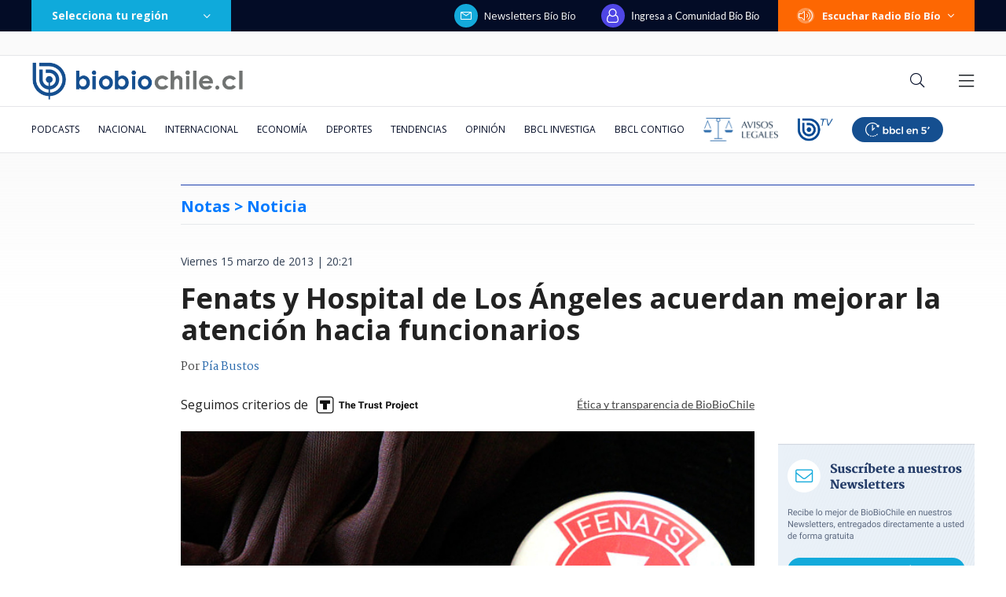

--- FILE ---
content_type: text/html; charset=utf-8
request_url: https://realtime.bbcl.cl/hit/?t=1769224637828&url=https%3A%2F%2Fwww.biobiochile.cl%2Fnoticias%2F2013%2F03%2F15%2Ffenats-y-hospital-de-los-angeles-acuerdan-mejorar-la-atencion-hacia-funcionarios.shtml&property=01G1KMVDSGMWCR31GWZX0VBJBY&referrer=
body_size: -16
content:
01KFQ033JHWEH2WWGJD1Z4YX5M.3hgXkzgmNnIkpivTubCbXlWM8PkzksRPp8zuL7GEORs=

--- FILE ---
content_type: text/html; charset=utf-8
request_url: https://www.google.com/recaptcha/api2/aframe
body_size: 269
content:
<!DOCTYPE HTML><html><head><meta http-equiv="content-type" content="text/html; charset=UTF-8"></head><body><script nonce="5F8EMmwZxmA2XPKfQSZr_g">/** Anti-fraud and anti-abuse applications only. See google.com/recaptcha */ try{var clients={'sodar':'https://pagead2.googlesyndication.com/pagead/sodar?'};window.addEventListener("message",function(a){try{if(a.source===window.parent){var b=JSON.parse(a.data);var c=clients[b['id']];if(c){var d=document.createElement('img');d.src=c+b['params']+'&rc='+(localStorage.getItem("rc::a")?sessionStorage.getItem("rc::b"):"");window.document.body.appendChild(d);sessionStorage.setItem("rc::e",parseInt(sessionStorage.getItem("rc::e")||0)+1);localStorage.setItem("rc::h",'1769224652669');}}}catch(b){}});window.parent.postMessage("_grecaptcha_ready", "*");}catch(b){}</script></body></html>

--- FILE ---
content_type: application/javascript; charset=utf-8
request_url: https://fundingchoicesmessages.google.com/f/AGSKWxXhz5mflpenueZV8MzhIPraeJVIRG9dCz1E3jS5P6GAFvK23xCesAhzl1DMwT_WNhkXpTNnoVks7qr_9Mhyo9Kc5TynDZwi22VU294RSrhk_wqONpV_bgAhM3UnIayn7lZgehEfYyPa-Aokxv_thT1iJh3sgL8DYiNQALX5UYbYQTxMmdH7nBIXpmXa/__ad_300./innerads..com/a?network/adsyndication._468_60_
body_size: -1289
content:
window['f1038281-d210-4b09-9908-70a92be054f0'] = true;

--- FILE ---
content_type: application/javascript
request_url: https://www.biobiochile.cl/static/realtime/realtime-general.js?t=1769224648846&callback=BBCL_Realtime
body_size: 1181
content:
/*2026-01-24 03:17:08*/ BBCL_Realtime([{"id":6708967,"titulo":"\"No parece justificado\": Corte cuestiona contrataci\u00f3n de abogado de Boric y revoca su sobreseimiento","url":"https:\/\/www.biobiochile.cl\/especial\/bbcl-investiga\/noticias\/articulos\/2026\/01\/23\/no-parece-justificado-corte-cuestiona-contratacion-de-abogado-de-boric-y-revoca-su-sobreseimiento.shtml","imagen":"2026\/01\/gabriel-boric-y-jonatan-valenzuela-corte-cuestiona-contratacion.png","video_rudo_destacado":"","categoria":"nacional","en_vivo":false,"visitas":244},{"id":6709652,"titulo":"No ser\u00e1n malls chinos: Falabella llegar\u00e1 a ocupar algunas de las tiendas que dej\u00f3 el cierre de Corona","url":"https:\/\/www.biobiochile.cl\/noticias\/economia\/negocios-y-empresas\/2026\/01\/23\/no-seran-malls-chinos-falabella-llegara-a-ocupar-algunas-de-las-tiendas-que-dejo-el-cierre-de-corona.shtml","imagen":"2026\/01\/no-seran-un-mall-chino-falabella-llegara-a-ocupar-algunas-de-las-tiendas-que-dejo-corona.jpg","video_rudo_destacado":"","categoria":"nacional","en_vivo":false,"visitas":134},{"id":6709682,"titulo":"Donald Trump vuelve a generar preocupaci\u00f3n por su salud al evidenciar morentones en sus manos","url":"https:\/\/www.biobiochile.cl\/noticias\/internacional\/eeuu\/2026\/01\/23\/donald-trump-vuelve-a-generar-preocupacion-por-su-salud-al-evidenciar-morentones-en-sus-manos.shtml","imagen":"2026\/01\/trump-moretones-mano.png","video_rudo_destacado":"","categoria":"nacional","en_vivo":false,"visitas":132},{"id":6708622,"titulo":"Javiera Contador aborda por primera vez su diagn\u00f3stico: \"Tengo c\u00e1ncer y la palabra siempre asusta\"","url":"https:\/\/www.biobiochile.cl\/noticias\/espectaculos-y-tv\/notas-espectaculos-tv\/2026\/01\/22\/javiera-contador-aborda-por-primera-vez-su-diagnostico-tengo-cancer-y-la-palabra-siempre-asusta.shtml","imagen":"2026\/01\/javiera-contador-tengo-cancer-de-tiroides-la-palabra-asusta-.jpg","video_rudo_destacado":"","categoria":"general","en_vivo":false,"visitas":102},{"id":6710057,"titulo":"Naya F\u00e1cil contesta cr\u00edticas de Cony Capelli por ayuda en incendios y revela origen de la pugna","url":"https:\/\/www.biobiochile.cl\/noticias\/dopamina\/2026\/01\/23\/naya-facil-contesta-criticas-de-cony-capelli-por-ayuda-en-incendios-y-revela-origen-de-la-pugna.shtml","imagen":"2026\/01\/naya-facil-criticas-cony-capelli-ayuda-incendios-origen-pugna-.jpg","video_rudo_destacado":"","categoria":"nacional","en_vivo":false,"visitas":100},{"id":6708887,"titulo":"Vallejo sobre advertencia de contralora: \"El reajuste tiene un carril distinto a socio emergencia\"","url":"https:\/\/www.biobiochile.cl\/noticias\/nacional\/chile\/2026\/01\/23\/vallejo-sobre-advertencia-de-contralora-el-reajuste-tiene-un-carril-distinto-a-socio-emergencia.shtml","imagen":"2026\/01\/vallejo-sobre-advertencia-de-contralora-el-reajuste-tiene-un-carril-distinto-a-socio-emergencia.png","video_rudo_destacado":"","categoria":"nacional","en_vivo":false,"visitas":84},{"id":6710042,"titulo":"M\u00e9xico confirma \"el hallazgo arqueol\u00f3gico m\u00e1s importante de la d\u00e9cada\": una tumba del a\u00f1o 600","url":"https:\/\/www.biobiochile.cl\/noticias\/sociedad\/historia\/2026\/01\/23\/mexico-confirma-el-hallazgo-arqueologico-mas-importante-de-la-decada-una-tumba-del-ano-600.shtml","imagen":"2026\/01\/mexico-cofirma-hallazo-arqueologico-decada-tumba-ano-600-.jpg","video_rudo_destacado":"","categoria":"general","en_vivo":false,"visitas":82},{"id":6710018,"titulo":"Ivette Vergara con todo contra Vasco Moulian por dichos sobre su hijo: \"No lo voy a aguantar\"","url":"https:\/\/www.biobiochile.cl\/noticias\/dopamina\/2026\/01\/23\/ivette-vergara-con-todo-contra-vasco-moulian-por-dichos-sobre-su-hijo-no-lo-voy-a-aguantar.shtml","imagen":"2026\/01\/ivette-vergara-vasco-moulian-dichos-hijo-no-lo-voy-aguantar-.jpg","video_rudo_destacado":"","categoria":"nacional","en_vivo":false,"visitas":75},{"id":6709999,"titulo":"Delcy Rodr\u00edguez propone convocar \"verdadero di\u00e1logo pol\u00edtico\" que incluya a la oposici\u00f3n en Venezuela","url":"https:\/\/www.biobiochile.cl\/noticias\/internacional\/america-latina\/2026\/01\/23\/delcy-rodriguez-propone-convocar-verdadero-dialogo-politico-que-incluya-a-la-oposicion-en-venezuela.shtml","imagen":"2026\/01\/efe-archiv-por-delcy-rodriguez-venezuela.png","video_rudo_destacado":"","categoria":"nacional","en_vivo":false,"visitas":66},{"id":6709799,"titulo":"Buzo y amante del mar: qui\u00e9n era Julio Alfaro, t\u00e9cnico que muri\u00f3 tras ser succionado por ducto en Tom\u00e9","url":"https:\/\/www.biobiochile.cl\/noticias\/nacional\/region-del-bio-bio\/2026\/01\/23\/buzo-y-amante-del-mar-quien-era-julio-alfaro-tecnico-que-murio-tras-ser-succionado-por-ducto-en-tome.shtml","imagen":"2026\/01\/buzo-y-amante-del-mar-quien-era-julio-alfaro-tecnico-que-murio-tras-ser-succionado-por-ducto-en-tome.png","video_rudo_destacado":"","categoria":"nacional","en_vivo":false,"visitas":59}])